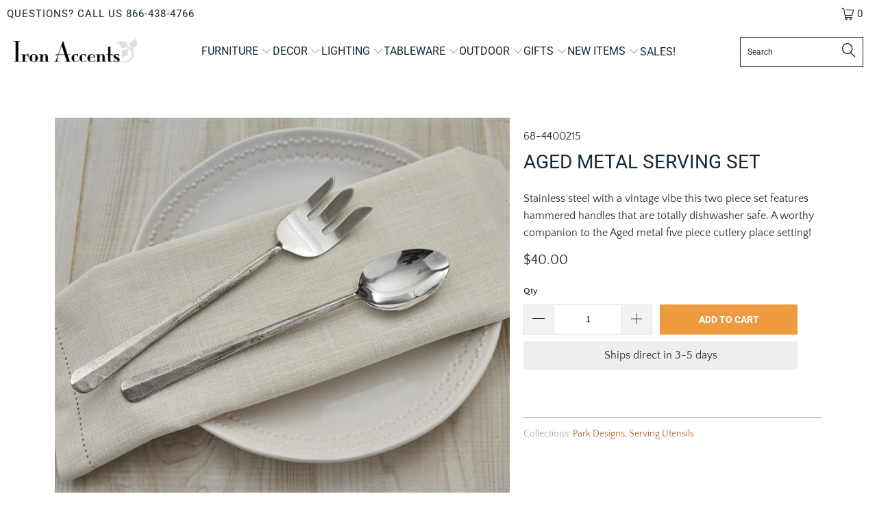

--- FILE ---
content_type: application/javascript; charset=utf-8
request_url: https://searchanise-ef84.kxcdn.com/preload_data.0e4G5d9a0q.js
body_size: 11005
content:
window.Searchanise.preloadedSuggestions=['gg collection','park hill collection','park hill','end tables','rain gauge','wind chimes','coffee table','the gg collection','wall mirrors','mosaic tables','side table','pine cone','fireplace screens','table base','candle holders','shelf brackets','wall decor','gg collection acanthus','wall art','pinecone wind chime','cast iron','fireplace screen','console table','plant stand','dining table','coffee tables','rain gauges','round table','paper towel holder','metal signs','wall hooks','dining chairs','wrought iron','wind chime','door knocker','mosaic side table','bird cage','christmas decor','table bases','mosaic table','hose guard','coat rack','kitchen island','round metal table','bird bath','hose holder','pine cones wind chimes','end table','candle holder','park hill furniture','all gg collection','iron brackets','knf designs','door stop','bar stools','door mat','wall shelves','drapery hardware','wall hook','console tables','enamel ware','hose guide','eat here','wall mirror','towel bar','accent tables','fireplace mantel','wood base','plant stands','knf chairs','g g collection','bread box','holiday decor','rain gauge replacement glass','door knockers','floor candle holders','pot rack','napkin holder','c bracket','wall shelf','over the door','table lamps','side tables','42 round table base','rain gauge replacement','kitchen canisters','farmhouse table','toilet paper holder','farmhouse enamelware','rain guage','metal wall decor','cutting boards','shelf bracket','lazy susan','iron end table base','fleur de lis','book ends','outdoor mat','bistro table','paper towel holders','mosaic coffee table','picture frames','kitchen islands','wall clocks','metal sign','gg acanthus collection','metal wall art','bakers rack','curtain rods','mosaic table tops','pinecone wind chimes','metal mirror','butter dish','napkin rings','gracious goods','angel wings','fire screen','glass cloche','reclaimed wood','cake stand','outdoor lanterns','table tops','garden statues','metal birds','dining tables','octopus cup holder','accent table','cutting board','christmas trees','mug rack','counter stools','wrought iron wall decor','chairs for mosaic tables','metal window arch','wine rack','outdoor thermometers','cloche base','curtain rod','frog statues','paper towel','hose bib','door hardware','measuring cups','soap dish','bird baths','dining chair','bar cart','mail boxes','canister set','wall sconce','wall sconces','soap dispenser','pine cone wind chimes','outdoor wall decor','towel rack','bird feeder','water fountains','bar stool','iron corbel','dining table base','cabinet hardware','knf table','nesting tables','stocking holder','bistro chair','garden planters','garden art','wall clock','mosaic bistro table','hanging pot rack','wire basket','tree of life','enamelware basin','cast iron door mat','door stops','coat hooks','cookbook holder','round mirror','candle wall sconces','door porter','serving trays','curtain brackets','utensil holder','bird house','wall planters','faucet bibb','christmas tree','fireplace mantle','bathroom accessories','card holder','coat racks','salt and pepper shaker','iron corbels','charcuterie boards','mail box','garden hose holders','table lamp','towel ring','cake dome','plate holder','window arch','iron accents','hose guides','cast iron tapers','willow vase','towel hooks','wall vase','beverage dispenser','acanthus leaf','serving tray','sugar bowl','umbrella stand','knf mosaic','counter stool','fireplace tools','sofa table','key hook','halloween decor','mosaic table top','custom bow window rods','pendant light','glass bell cloche base','dish rack','pine cone wind chime','pendant lighting','french country','farmhouse shelf bracket','plate rack','jingle bells','wall plaque','towel bars','rabbit outdoor','wall planter','wall mount','wooden corbels','pet feeder','garden deer statues','glass vase','pet bed','bar table','made in usa','wood bench','magnifying glass','corner brackets','door bells','porch view home','table top','table legs','decorative faucets','heritage collection','drawer pulls','watering can','triple hanging shelf','c table','candle sticks','christmas ornaments','hall tree','towel holder','book shelves','door stopper','garden trellis','wall rack','outdoor lighting','lighted branches','wrought iron plant stands','outdoor table','bathroom decor','iron pinecone wind chimes','arbor arch','bakers racks','spoon rest','console table bases','dog bowls','outdoor side table','coffee table base only','french wire stand','iron candle holders','office desk','sun metal wall art','cookbook stand','glass bell cloche','mailbox bracket','curtain bracket','iron angel wings','bunny rabbit','salt and pepper','jewelry tree','taper candles','coffee table base','glass canisters','pine cones','apothecary cabinet','finials only','wall de','natures walk','enamelware pitcher','acanthus collection','copper table tops','round willow trays','norden tableware','wood table','wall signs','accent furniture','napkin ring','glass dome','lovebird coat rack','mosaic bistro set','three coins','tic tac toe','kitchen canister','rabbit planter holder','door bell','windsor chair','cup holder','iron table base','metal tray','dog bed','doorbell buttons','guest towel holder','mug holder','napkin holders','all items','farm table','pet beds','curved rod','garden sculpture','gg collection canisters','mosaic patio table','ceramic letter candy dishes','metal deer','iron beds','house numbers','plant shelf','wrought iron candle holder','cake plate','metal window frame','counter height stools','order status','salt and pepper shakers','fruit bowl','lake como','barcelona mailbox','cake stands','cocktail table','gg collections','wall grill','pedestal base','outdoor wall art','pot racks','round coffee table','utensil caddy','hose holders','farm house','fall pumpkins and','fire screens','kitchen table','drapery crown','blanket stand','outdoor faucets','tissue holder','blue spruce','outdoor thermometer','mosaic end tables','wall baskets','wood shelves','counter height table','throw pillows','day bed','lighted willow vine','replacement glass','welcome sign','towel hook','toilet paper','oval roaster','hurricane candle holder','large wrought iron wall decor','iron door mat','waste basket','enamel bowl','wine holder','drapery rods','corner brackets iron','lamp shades','bunny statue','c tables','bird cages','key holder','brass table','caramel hummingbird','brick mold','garden decor','cat wrought iron wall decor','iron chair','wall hanging','metal arch','dog feeders','shipping charges','home decor','wood lanterns','bird doorknocker','tiered stand','fireplace mantels','iron chairs','king bed headboard','floor candle sconces','2 tiered tray','copper pendant light','iron bracket','general store','cast iron wall hooks','french quarter','botanical prints','floor candle holder','gg canisters','recycled metal','copper table','handle pulls','check on order','picture frame','honeycomb bees','door basket','bella bloom','bistro set','frogs garden statue','canopy bed','flatware caddy','drapery rod','frog in','replacement rain gauge glass','hand hooks','iron candlesticks','antique black metal side table','letter dish','log holder','large floor candle holders','door pulls','lemonade stand','dog beds','cast iron shelf brackets','octopus candleholder','farmhouse bracket','coat tree','gg acanthus','cheese knives','butter dishes','penguin wind','entry table','bird feeders','iron bed','fire back','floor lamps','hanging shelf','coffee mugs','bee box','sea horse','indoor terrarium','mossy terracotta saucers','potting bench','gg collection pie','crow fountain','window rods','desk accessories','stocking holders','decorative trays','outdoor clock','willow basket','acorn rain gauge','metal bells','tissue box','park hill lanterns','metal table','park hill table','24 mosaic top','forged flatware','drink dispenser','metal wall flowers','charger plates','place card holders','coffee mug holder','plate caddy','octopus lantern','green house','garden hose holder','embossed flower plaques','pine cone chimes','ice bucket','door mats','decorative garden hose guides','iron shelf brackets','rabbit bowl','diver wall hook','american flag','frog decorative','cocktail fork','tiered tray','wire baskets','corbels for granite','iron wall decor','letter candy dishes','wine glass','wall vases','pine for me','wrought iron door mats','long metal wall art','standing toilet paper holder','wash basin','kalalou lighting','floor lamp','book holder','peace sign','bless this house','pendant lights','decorative hose bibbs','coffee table bases','windchime wind chimes','wall basket','serving cart','windsor bench','eat here sign','sun dial','swing arm rod','deer head','canister sets','garden stakes','candle sconce','cake pedestal','french doors','outdoor coffee tables','old pine','indoor plant stand','neille olson','custom arch eyebrow window rods','metal awning','black metal','easter decor','pie stand','weight iron table bases','iron candle sticks','stone county ironworks','shelving brackets','aged metal','glass cloches','oval table','iron hooks','night stands','floor candle','18 mosaic top','gg collection lazy susans','iron table','garden gate','amore finials','taper holders','metal urn','park hill lighting','plant trolley','wrought iron sconces','pine table','photo frames','mudroom benches','metal gazebo','drapery crowns','my order','park hill sofa','aged metal jingle bells','door handles','candlestick holders','door baskets','address plaque','ceiling medallion','copper top','bed frame','iron birds','french wire','galvanized items','wall paper','buffet cabinet','laundry sign','urban blacksmith','soap pump','eyeglass stand','finish samples','frog lovers garden','boot scraper','beach decor','office sign','bar carts','gracious collection','pinecone chimes','french console table','sea turtle','fireplace mantles','jewelry holder','iron picture frame','rabbit stand','letter holder','chicken wire','wall shelving','tree bench','pumpkin collection','place card holder','pantry counter','bird houses','bar cabinet','round dining table','bird prints','hanging shelves','g.g collection','iron wall cross','eric the hare','utensil crock','glass vases','bathroom sign','metal animals','bathroom mirror','iron decor','french door','coat hook','moon wall art','wall medallion','outdoor deer','swivel bar stools','bee box table','door bucket','towel racks','park designs','fall decor','white enamel','bird hook','garland lights','dish towels','buffets and sideboards','iron base','candle sconces','metal cabinet','coffee mug racks','iron urn','jingle bell','avalon dining','neptune chair','mantle clocks','iron letters','gg collection bread box','wood tray','gg heritage','metal fish','hanging sign','water fountain','wrought iron chain','cake plate stands','tape dispenser','willow garland','fire pit','all mosaic table tops','beverage server','mosaic side tables','old pine farm table','fire place','park hill blue spruce','enamel basin','hose hanger','flatware sets','outdoor decor','hummingbird faucet','bistro chairs','garden stool','bird door knocker','haitian metal art','bell jar','metal decor','wall scroll','hanging rolling pin pot rack','zinc top','mosaic top','patio table','storage bench','cheese boards','black iron taper holders','toilet tissue holder','table centerpiece','spi home','electric willow lighted garland','pine lodge','mailbox iron bracket','fruit basket','metal side table','wall sign','paper holder','embossed flower plaques set-2','garden sign','curtain rod brackets','tractor seat stool','gate latch','g g collections','iron tables','patio tables','red truck','iron table bases','metal wall planters','patio furniture','reclaimed wood frames','metal brackets','metal chargers','wine racks','mermaid decorative','iron end table','wrought iron toilet paper holders','silver ware','iron wall art','shelving unit','paper napkins','coffee cups','show all','hanging metal sign','cheese board','wrough iron','the gg collection canisters','willow wrapped','hummingbird mosaic','horse head','forged leaf','hand towel','cat bookends','bay window rod','shoe rack','display risers','dragon fly','oval mirror','aged metal conservatory','bottle opener','hanging pot racks','coastal decor','sweet tea','angel wind chime','garden faucets','round roaster','iron bench','step stool','wall coat rack','glass top table with wrought iron base','rattan chair','glass canister','barn door','sofa tables','faucet bib','lighted willow','acorn door knocker','iron butterflies','iron paper towel holder','table runner','bronze turkey','garden arch','park hill collection furniture','wrought iron dining table base only','drapery rings','coat stand','base for bell cloches','free shipping','metal art','floor mirror','full size iron beds','cc collection','jewelry stand','knf mosaic coffee tables','bar counter','capital hotel chesterfield','iron shelf','zinc table','wall sculpture','enamelware measuring cups','windsor settee','tuscan lemons','dog bowl','square table','copper pendant','hose bibb','cast iron mice','cocktail forks','mount vernon','bar tables','coffee mug','terra cotta','lighted willow garland','corner bracket','chaise lounge','forest hill','wall brackets','display stand','tray table','wine glasses','wicker chairs','park hill tree','door awning','cellar bottle','wall key hook','primitive pine table','outdoor benches','farmhouse brackets','fireplace set','benches indoor','counter bar stools','outdoor dining table','pine one wind chimes','iron side table','cane wingback chair','hands planter','mr moon metal wall art','bird hooks','plate stand','wall panel','lamp shade','mud pie','extra large','windsor chairs','knf side table','pine cone windchime','metal shelf','fireplace surround','floor candelabra','willow vases','copper coffee table','hand towel holder','book end','mosaic console table','pot hanger','g g collection acanthus','cream and sugar','large wall decor','30 round mosaic','metal tree','towel stand','wingback chair','plant hanger','measuring cup','clothes rack','knf dining table','gift card','curtain rings','cast iron mat','3 tiered server','hat hooks','cake stands with domes','bow rod','potting table','wrought iron chairs','pine one','farmhouse roaster','metal wall','quail faucet','cast iron dish warmer','cast iron bird bath','urns and vases','trash can','seagull decor','gg collection bowl','candle wall sconce','glass cloche base','pie safe','lazy susans','serving bowl','willow curved flower vase 3-sizes','ceramic candy dishes','planters console table','wire cloche','reclaimed wood table','hummingbird doorbell','coffee cup holder','cane chair','bird cage decor','matte black','hardware collection','garden hose guides','park hill sale','72 round table','candy dish','iron handles','rustic decor','round metal mirror','tea cup','flower pots','floating shelves','iron mirror','long needle pine','vintage tile towel bar','wall candle sconces','garden statue','foot stool','small table','iron hook','end table base','counter height','mosaic dining table','enamel tray','writing table','console table base','in stock','iron chain','cafe table','royal hummingbird','wall unit','metal turkey','palm tree','30 mosaic top','metal tin decor','knobs and pulls','metal flowers','onyx table top','toad house','wood bowl','little bird fountain','iron dining table base','rolling kitchen island','three kings','enamel pitcher','bear door knocker','replacement rain gauge','wrought iron wall art','zinc top cafe table','iron bird','wrought iron decor','cast aluminum','lake como mosaic','cat in the window','mosaic patio','book stand','frog magnifiers','metal candle holders','neille olson mosaic side table','glass cylinder','gg tray','gg dispenser','small tables','corner shelf','barn door latch','fixer upper','wood wall art','arched mirror','shelf rack','metal bird baths','floor mirrors','laundry room','gg collection tray','cheese spreaders','metal plaque','towel rings','elephant watering can','fire place screen','iron lamp','tea cup holder','blue enamelware','rustic charcuterie board','roanoke bistro','e e','shoe scraper','spice rack','iron console tables','chair cushions','outdoor table base','side table base','queen headboards','large iron shelf brackets','tobacco basket','wrought iron candle holders','pet bowls','hanging baskets','vanity tray','bistro tables','hanging basket','curved rods','heirloom pumpkins','new orleans','swing arm','custom rod','merry christmas','garden hose','pine tree','dish stand','plant hangers','metal finishes','wrought iron bases','oval coffee table base','chapel bench','iron bookends','acanthus canisters','dragonfly rain gauge','belize mosaic','iron wall hooks','culinary canvas cutting boards','lemons mosaic','steel wall art','gg collectio','provencal canisters','wine bottle holder','mudroom bench','twin bed frame','pedestal table','copper table top','reclaimed wood coffee table','round table bases','old pine seed cabinet','swing arm brackets','knf double tier side table','votive holder','mirror wall','metal planters','hanging planter','cappuccino mug','fireplace toolset','wall accents','vanity mirror','architectural accents','acanthus bowl','wrought iron table bases','oil and vinegar','iron scroll','dinner plate holder','wall storage','foyer table','cake server','iron table lamps','floor candles','mixing bowls','how should it be','electric lighted willow garland','mesh dome','wrought iron hooks','rectangle table','oak shelf','wooden tray','bow window','chandelier rustic','metal birdbath','pelican outdoor','hand rail','sign metal','acanthus canister','wood framed bird prints','large wall clocks','cabinet pulls','fluer de lis','lighted garland','big foot','french collection','30 tall base','tie backs','park hill vase','photo frame','scallop table','garden bench','door pull','demi lune','park hill mirrors','yard art','cheese knife','arm chair','bay window rods','winston base','hanging planters','flower bucket','gg coll','frogs garden','letter box','cat wind chimes','fire backs','bar height','entry way','wall bar','drink table','window frame','marble table top','patio set in','name card holder','card holders','gracious goods collection','fairy garden','firewood holders','wrought iron candle wall sconces','drapery treatment','moon and stars','cow wall','metal bird','drawer pull','counter table','farm to table','cannister sets','outdoor bench','carved pillar hurricane','galvanized tray','floor sconces','hand hook','mug tree','pub table','pumpkins and gourds','magic c','wall lamp','black table','enamelware mug','frankie the deer head','corn holders','cast iron urn','tissue cover','gg collection desk','iron scale','savannah chandelier','gg collection bowls','small side tables','letter dishes','catalina chair','outdoor tables','coffee sign','metal window','pine chimes','natures walk towel hook','tile tables','water faucet','metal wall shelf','plate chargers','octopus table','gb rom','bread board','coffe tables','flower vase','forged rustic','glass bell','nesting table','succulent wall decor','porch lanterns','wreath hanger','round tables','wire mesh','candle stick holder','outdoor planters','grape vines','36 inch diameter','cross back chair','l brackets','outdoor dining chairs','night stand','fire place screens','iron pinecone','tp holder','floral mirror','cast iron bird','bunny rabbits','french chair','rustic pine bread box','blue heron','hanging lanterns','serving spoon','iron mouse card holder','dress form','tic ta','urban forge','bakery display','iron knot vase','wood dining table','bath hardware','box sign','30 table base','framed wall art','wire stand','cake plates','patio chairs','lighted willow vine 144 led','industrial decor','poppy garden','grandmas mirror','iron furniture','rustic acorn rain gauge','iron bar stool','hurricane candle','pheasant pair','plant stakes','park hill chairs','beverage servers','woodpecker wide rain gauge','koi fish planters','iron fence','scroll wall grill','coffee pod holder','gold leaf','road runner','metal planter','outdoor clocks','round dining tables','malibu mosaic','twin headboards','water gauge','decor metal','kalalou decor','sewing table','shower steamers','ceramic letter bowl','front porch furniture','quarter round plant shelf','rabbit bunny','gg collection paper towel holder','glass top tables','pressed tin','pinecone chime','clearance decor','dragon brackets','island tables','stained glass','wall hangings','pine cone chime','metal trees','buffet lamp','cast iron door mats','capital hotel','guest towel','base for cloche','horse print','two tier display stand','mosaic bistro','heifer head','tree branch','wrought iron towel hooks','craft table','display cabinet','outdoor lights','pine for me wind chimes','hummingbird hose guard','outdoor clock thermometer','counter height dining tables','wall hanger','swing arm curtain rod','iron and mosaic','water hose holder','chat table','tin mirrors','table iron','white enamelware','industrial trestle chandelier','coat hanger','iron console table','bath towel','gg collection serving','door hanger','bird print','wall bracket','iron end tables','iron headboards','three tier wall shelf','over door wall decor','fire tools','gg collection candle holder','herons in flight','tier tray','gg collection canister','metal shelf bracket','wind chime bee','wrought iron legs','lake como side table','old factory pendant light','wood coffee table','iron urns','door knobs','gg canister','umbrella stands','round copper table top','door grill','sugar and creamer','door topper','crane statues','glass cake domes','round table base','bathroom shelves','c table knf','tall candle holders','baker\'s rack','willow trays','iron coffee table','mosaic side table set','oval tray','avalon dining table','fireplace screen\'s','hunting hound','all wall art','eric and eloise','ceramic houses','wooden pig','park hill collection table','knf base','old elm farmhouse table','toilet paper holders','iron candleholders','helping hands garden sculpture','rolling pin','42 round dining table','iron plant hangers','mango wood','wall compass','ottoman tray','tall candleholders','galvanized planters','santa metal','gg collection utensil','arch mirror','42 mosaic top','powder room','iron plant stands','table base only','side board','garden stake','robe hook','herons wall art','hose bibbs','tractor seat','iron wind chimes','glass domes','norden bowl','post box','e+e wall mount','pharmacy counter','led flameless bisque wax candles','lounge sign','round dining table bases','price matching','south fork','venetian urn','wrought iron knot','tiered server','gate hardware','wall plaques','willow tray','iron door handles','stafford custom farm table','custom arch','antler mirror','tv table','tie back','candle stick','climber wall hooks','milk can table','french island with old elm top','cast iron brackets','mug racks','mosaic end table','wall grille','glass conta','vanity stool','wind chimes pinecone','bath sign','rain guage replacement tube','enamel ware basin','horse and cat art','iron s hooks','cane back chair','wood holder','frog doorbell','opal glass','hand wall','footed tray','mr moon','mercury glass','park hill candle','large metal','fruit holders','mirror with shelf','key hooks','nativity scene','cup rack','live edge','galvanized wall shelf','haitian wall art','kitchen cart','garden iron gates','christmas sign','milk cow','iron pinecones','woven wall baskets','acanthus coasters','star fish','quilt stand','garden stools','wrought iron brackets','iron wall clocks','candle stands','window mirror','wicker chair','hanging towel rack','outdoor lantern','trivet metal','park hill candles','olive leaf','reclaimed pine','turtle wall decor','humming bird','farmhouse round roaster','bird rain gauge','oak & acorn','pantry sign','wide rain gauge replacement','wrought iron table base only','wrought iron table base','dessert plates','metal cross','metal scroll','mosaic oval bistro','shepherds hook','vanity set','buffet lamps','cook book holder','spi garden','glass table','mosaic oval table','pie plate','outdoor wall','flush mount','dinner ware','aluminum trays','mosaic coffee tables','iron plant stand','farmers market','strap lanterns','iron tapers','order number','knf table base','kitchen tables','stone county stick lamps','garden sculptures','tea pot','glass canister set','willow branch','tile table','ladder shelf','urban home wall sconce','black side table','porch view','log rack','door porters','knf tables','drawer pulls and knobs','embossed enamel flatware','iron shelf bracket','hose stand','lighted signs','condiment spoons','bird fountain','door handle','fairy statues','copper lights','door latch','plate racks','iron spade door pull','firewood holder','hand rails','toilet paper stand','gg collection charger','farm house table','bud vase','bath accessories','frog magnifier','cypress tree coffee table','wrought in','wood corbels','seahorse decor','neille olson knf mosaic designs','serving bowls','wrought iron table','all collection','free standing hose holders','enamelware plates','metal chairs','vintage rose','chaise table','48 inches or','ceiling hooks','round side table','kalalou baskets','solar lantern','coffee cup','flower stand','farmhouse enamelware collection','wall candle sconce','pair cranes','iron shelves','cheese cutting boards','wood sign','pillar candle holder','siena chair','small console table','water glasses','charcuterie board','plant holder','iron work','office desk top','wicker glass','sassafras hook','urn in pedestal','park bench','36 mosaic top','for halloween','glass rain gauge','leather chair','park hill chair','iron planters','woodland table base','forge collection','serving platter','dish towel','market tower','natures walk towel','round tray','stone county','l bracket','accent chairs','wall mug rack','center piece','black iron','round shelf','metal star','leonardo arbor','iron truck','cypress tree','squirrel dish','christmas wreath','mermaid candleholder','iron hall tree','iron coffee table base','drapery bracket','base 72 inches','merry christmas sign','led lighting','chalk board','ceramic letter','end tables top and bases','fabric options','park hill collection candles','flameless candles','sugar and creamer set','metal santa','round mosaic table','acanthus tray','thanksgiving decor','alexander dining table','table mirror','all wrought iron','tiered trays','wood mirror','acanthus leaf collection','dinning table','art deco','3 tier tier display','trestle table','round top glass with iron base dining table','large candle holders','kitchen cabinets','tic tac toe wall board game','park hill wall art','rectangular plant shelf','painted furniture','knf designs base','bathroom trays','garden faucet','inspired bell','console cabinet','3 tier shelf','glass bell cloches','mini mug','small wall decor','sea island','iron garden accents','hose pot','occasional chairs','red sleigh','iron deer','fairy bird bath','christmas bells','mosaic table base','enamel mug','display case','salad servers','knf mosaic tables','rustic metal','heart decor','twin bed','magazine holder','dragonfly faucet','metal sun','lovina mosaic table top','corner trellis','vintage paper towel holder','wall bucket','iron and glass','reindeer stakes','replacement glass for rain gauge','floral medallions','media cabinet','pinecone wall sconce','cat lovers','metal bed','coffee holder','iron cabinet','fern bench','arch window rod','sundial combination','charlotte drop-leaf table','dog bowl stand','replacement lid','cookbook stand gg collection','wrought iron floor candle','drapery brackets','bell cloche','blanket ladder','turtle plaque','cast iron mermaid','farmhouse measuring','pussy willow lights','fireplace tool','metal tables','brass lamp','arched warehouse window mirror','bone fish','enamel dish pan','window rod bracket','owl garden art','towel rod','sand dollar','entryway bench','pressed tin wainscoting','eric and','small dining table','frog rain gauge','mosaic top tables','ceramic village set','wood rack','basket weave','room divider','chalk boards','rooster decor','pine library','my orders','iron accent','black iron door mat','sugar jar','g & g collection','covered soup bowl','finial selections','park hill mirror','laundry room hanging','french dining table','vintage thermos','hat rack','metal topiary','slate stone table','shelf sitters','50 inch wall grill','bailey chandelier','sunburst mirror','california king headboards','fireplace accessories','elegant fireplace screen','birdcage votive','gg lazy susan','bird rain gauge garden stake','message board','plug in wall sconce','outdoor furniture','farmhouse hutch','mossy terracotta','wall holder','wall cabinet','table base for table top','metal bench','framed feedsack','half moon','place card','bella toscana','wine chiller','sauce jar','console base','vintage table with','iron candle holder','wall candle','cypress tree end table','dressers and chests','ceramic letter dishes','metal wall display rack','g collection','food cover','old world','popcorn bowl','antique copper','vintage farmhouse brackets','side table tiered','outdoor wall hanging','metal baskets','terracotta saucers','glass bottles','willow baskets','bookcase clocks','oyster shell','metal cart','standing mirror','primitive forged flatware','half moon table','enamelware bowl','birchwood towel bar','outdoor chandeliers','terrarium base','porch railing','wire chair','indoor outdoor lantern','enamel pot','plant shelves','tile top table','waterbury dining','dragon bracket','dish racks','bathroom vanity','pig figurine','patio side table','bird oval','reclaimed wood fireplace mantle','tassel table','window pane','boot brush','floral design wall mirror','pinecone wind','metal estate planter','candle lanterns','blanket rack','iron tray','framed prints','vintage sleigh','garden angel','garden deer','bird and branch hose holder','chafing dish','coffee pot','wood trays','book shelf','park hill coffee table','small wrought iron bench','glass cone','apothecary jars','monkey clock','gg hurricane','38 scroll wall grill','rain glass','e+e bust','king headboards','capital dining chair','iron bar stools','patio chair','gg collection plate','hose guard stake','base only','iron mats','sock rack','tree table','dining table and chairs','pen holder','enamelware white','mosaic patio tables','wall mounted','window box','candy dishes','cow prints','wall light','park hill norden','southern sign','cross weave','s hook','24 inch side table','ceramic number dishes','iron hands','antiqued brass bar cart','kitchen counter stools','acanthus large drapery crown','magic c bracket','bent iron bracket','outdoor coffee table','farm animals','flock of birds','mosaic tops','table and chairs','bathroom towel holder','mailbox posts','enamelware tray','quick ship','bird soap dish','iron swing','iron headboard','metal corbels','wall accent','caramel hummingbird mosaic','gg collection lazy susan','tractor seat bar stool','custom window rods','bird art','twist serveware','dinner plate','etched glass','table bases dining table bases','bedside table','wrought iron tables','glass bottle','grainery farm table','old world pine top','wall mounted baskets','metal furniture','scarf holder','pull handles','kitchen towels','black lantern','framed art','embossed metal','taper candle holder','oval bistro','pub tables','three coins basketweave','iron coffee tables','metal shelf brackets','iron corner bracket','inspiration jar','wooden bowl','rustic pendant','cat statue','electric willow garland','outdoor chairs','old pine bakers rack','glass stand','mason jar salt and pepper','outdoor mirror','drapery topper','gg beverage','curtain ring','metal trays','tin jingle bells','wine cabinet','frogs statue','iron mat','enamelware colander','metal stand','wrought iron furniture','fire tool','marquee s','park hill coll park hill','bird decor','iron door mats','key rack','old general store hutch','ceramic letters','windsor dining','pet feeders','outdoor statues','sardinia mosaic table','bow window rod','ladies sign','silverware caddy','ottoman trays','giving bear','48 mosaic top','pillar candleholder','robe hooks','rooster steel','wrought iron panels','bistro rack','metal angels','acanthus candle holder','windsor collection','wrought iron wall','best friend water fountain','taper candle','tier stand','bath towel holder','embossed sign','all furniture','utensil holders','bakery display cabinet','planter pal','easter bunny','oyster shell lighting','squirrel doorknocker','faux pumpkin','heart pillow','lighted pot rack','marble and iron base','iron mice','oval tray gg collection','umbrella iron','measuring spoons','faux pumpkins','park hill lantern','half round wall planter','cake stand with dome','iron fish','iron wall hook','eric the rabbit','rabbit statue','savoy console','round mirrors','glass jars','turkey centerpiece','metal birdcage chandelier','bar height tables','horse sign','finish links','iron baskets','deer statues','serving carts','olive bucket candles','she shed signs','map drawer','south fork bistro table','new arrivals','mosaic tabletop','what is a','blue sky hummingbird','iron towel rack','drapery ring','outdoor cushion','trellis planter','lighted branch','copper top table','custom bow rod','model s','old elm farm house table','kitchen jars','high top table','gg collection metal inlay','hummingbird table','acanthus gg collection','woven chairs','holiday sale','gg collection trivet','iron frames','18 round mosaic','tiered side table','iron candle','cafeteria tray','headboard only','serving pieces','butlers shelf','candle ring','12 inch brackets','black shelf brackets','plant stake','iron pine cones','caramel oval','glass candle holders','kalalou mirror','shelf sitter','park hill dining table','emily table','lighted tree','candle stick holders','wood storage','outdoor console table','tea box','rusty twig chandelier','game lovers magnet board','wine coaster','fishing frog','tree branch wall hooks','pet bowl','chesterfield sofa','branch lighting','standing coat rack','glass vial for iron rain gauge','quail wind chimes','shutter wall pieces','taper candle holders','oak gathering table','sand dollar wall','copper lighting','cloche glass bell','climbing men','fleur de lis wall','reclaimed wood mirror','pastry keeper','iron coffee','brass doorbell','votive holders','iron dining table bases','bird decorative','flower stem rack','dog feeder','pot hangers','iron pot racks','metal yard art','neptune tables','apothecary cabinets','french island','wooden cross chair','small forged gate latch','table cloth','enamel mugs','arbor with gate','gg collection trays','60 round table','sideboards and buffets','exterior wall a','faucet handle','whiskey cabinet','pine cabinet','scarf holders','consoles tables','glass hurricane','kitchen display','metal wall mirror','iron outdoor','bath mat','outdoor statue','rain gauge glass','mantle lighting','park hill sign','console bases','pussy willow','work table','secretary desks','large jingle bells','bird mirror','mount vernon collection','sassafras branch towel','rectangular table base','tin jingle bell','provence mosaic','beverage bucket','fairy statue','butterfly wall art','metal flower lamp','collected botanicals','gold leaf collection','gg collection heritage','elephant planter','welcome mat','swing arm rods','hummingbird thermometers','wide rain gauge','side chairs','faucet bibbs','arched iron mirror','woodbury bistro table','comfy couches','plug in pendant','wrought iron candle','iron bar','glass mosaic side table','candle chandelier','beverage dispensers','menu board','dining table bases','barnyard plates','mosaic dining tables','rod brackets','sign bracket','best friend','dinner plates','love birds','wood lantern','lighted sign','wine bottle','plantation tree box','ceiling tin','stone chandelier','bow window rods','mosaic tile designs','allure pendant','arch rod','rectangular dining table bases','bird garden bell','farmhouse workstation','seahorse hook','wind bell','vineyard trellis','mosaic c-table','bird statues','outdoor faucet','decorative scale','wall ladder','farmhouse cafeteria tray','metal bin photo frames','12 mosaic top','wall metal decor','octopus key hook','norden tea cup & saucer','mission triple server','egg basket','pew bench','glass wall','monogram fire screen','rustic metal rabbits','wild woods','parade welcome','dinner bell','barn doors','mushroom garden','metal door mat','tulip twist','copper table top bases','metal chair','collected creamers','antique gold','finishes for drapery','tin tile','poultry wire','glass cake dome'];